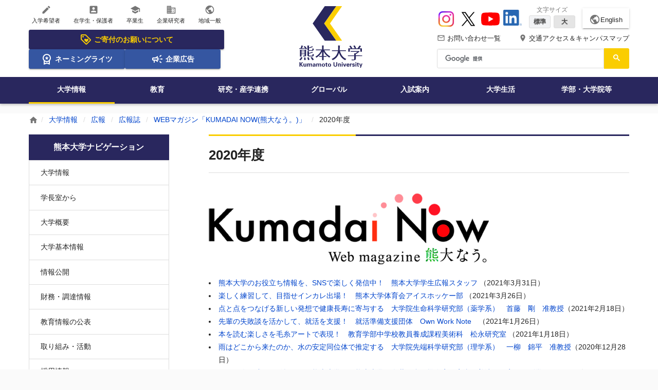

--- FILE ---
content_type: text/html;charset=utf-8
request_url: https://www.kumamoto-u.ac.jp/daigakujouhou/kouhou/kouhoushi/kumadainow/2020
body_size: 37899
content:
<!DOCTYPE html>
<html xmlns="http://www.w3.org/1999/xhtml" lang="ja" xml:lang="ja">
<head><meta http-equiv="Content-Type" content="text/html; charset=UTF-8" />
<!-- Google tag (gtag.js) -->
<script async="" src="https://www.googletagmanager.com/gtag/js?id=G-QZL6Y5KEZW"></script>
<script>
  window.dataLayer = window.dataLayer || [];
  function gtag(){dataLayer.push(arguments);}
  gtag('js', new Date());

  gtag('config', 'G-QZL6Y5KEZW');
</script>
<title>2020年度 | 熊本大学</title><meta property="og:title" content="2020年度" /><meta property="og:description" content="" /><meta property="og:url" content="https://www.kumamoto-u.ac.jp/daigakujouhou/kouhou/kouhoushi/kumadainow/2020" /><meta property="og:locale" content="ja_JP" /><meta property="og:image" content="https://www.kumamoto-u.ac.jp/++theme++kumadai_theme/html/assets/img/common/h_logo_pc.svg" /><meta property="og:type" content="article" /><meta property="og:site_name" content="熊本大学" /><meta name="HandheldFriendly" content="true" /><meta name="MobileOptimized" content="320" /><meta name="format-detection" content="telephone=no" /><meta name="format-detection" content="email=no" /><meta name="viewport" content="width=device-width, initial-scale=1.0" /><meta name="theme-color" content="#ffffff" /><meta name="generator" content="Plone - http://plone.com" /><script type="text/javascript">PORTAL_URL = 'https://www.kumamoto-u.ac.jp';</script><script type="text/javascript" src="https://www.kumamoto-u.ac.jp/++plone++production/++unique++2018-04-05T14:40:54.663497/default.js" data-bundle="production"></script><script type="text/javascript" src="https://www.kumamoto-u.ac.jp/++plone++colorpicker.static/++unique++2018-02-15%2017%3A55%3A59.614087/build/colorpicker.min.js" data-bundle="mockup-bundles-colorpicker"></script><link rel="canonical" href="https://www.kumamoto-u.ac.jp/daigakujouhou/kouhou/kouhoushi/kumadainow/2020" /><link rel="shortcut icon" type="image/x-icon" sizes="32x32" href="https://www.kumamoto-u.ac.jp/favicon.ico" /><link rel="apple-touch-icon" sizes="180x180" href="https://www.kumamoto-u.ac.jp/touch_icon.png" /><link rel="search" href="https://www.kumamoto-u.ac.jp/@@search" title="このサイトを検索" /><link rel="stylesheet" type="text/css" href="https://www.kumamoto-u.ac.jp/++plone++production/++unique++2018-04-05T14:40:54.663497/default.css" data-bundle="production" /><link rel="stylesheet" type="text/css" href="https://www.kumamoto-u.ac.jp/++plone++colorpicker.static/++unique++2018-02-15%2017%3A55%3A59.614087/build/colorpicker.min.css" data-bundle="mockup-bundles-colorpicker" /><link rel="stylesheet" type="text/css" href="https://www.kumamoto-u.ac.jp//++theme++barceloneta/less/barceloneta-compiled.css" data-bundle="diazo" />
    <link rel="stylesheet" type="text/css" href="/++resource++kumadai_resource/kumadaiCustom.css" />
    <link rel="stylesheet" type="text/css" media="print" href="/++resource++kumadai_resource/print.css" />
  
  <link rel="stylesheet" href="/++theme++kumadai_theme/html/assets/css/base.css" media="all" />
  <script src="/++theme++kumadai_theme/html/assets/js/vendor/underscore.js" defer="defer"></script>
  <script src="/++theme++kumadai_theme/html/assets/js/index.js" defer="defer"></script>
  <script src="/++theme++kumadai_theme/html/assets/js/vendor/swiper.jquery.js" defer="defer"></script>
  <script>
    (function() {
      var cx = '016632127756811127542:k4hio1y5dzw';
      var gcse = document.createElement('script');
      gcse.type = 'text/javascript';
      gcse.async = true;
      gcse.src = 'https://cse.google.com/cse.js?cx=' + cx;
      var s = document.getElementsByTagName('script')[0];
      s.parentNode.insertBefore(gcse, s);
    })();
  </script>
</head>
<body id="visual-portal-wrapper" class="frontend icons-on pat-markspeciallinks portaltype-kumapage section-daigakujouhou site-Plone subsection-kouhou subsection-kouhou-kouhoushi subsection-kouhou-kouhoushi-kumadainow template-kuma_page_view thumbs-on userrole-anonymous viewpermission-view" dir="ltr" data-i18ncatalogurl="https://www.kumamoto-u.ac.jp/plonejsi18n" data-pat-plone-modal="{&quot;actionOptions&quot;: {&quot;displayInModal&quot;: false}}" data-pat-markspeciallinks="{&quot;external_links_open_new_window&quot;: true, &quot;mark_special_links&quot;: false}" data-view-url="https://www.kumamoto-u.ac.jp/daigakujouhou/kouhou/kouhoushi/kumadainow/2020" data-portal-url="https://www.kumamoto-u.ac.jp" data-pat-pickadate="{&quot;date&quot;: {&quot;selectYears&quot;: 200}, &quot;time&quot;: {&quot;interval&quot;: 5 } }" data-base-url="https://www.kumamoto-u.ac.jp/daigakujouhou/kouhou/kouhoushi/kumadainow/2020"><div class="wrapper">
    <!--[if IE]>
<div class="is-prompt">
  <p>&#12362;&#20351;&#12356;&#12398;&#12502;&#12521;&#12454;&#12470;&#12399;&#12496;&#12540;&#12472;&#12519;&#12531;&#12364;&#21476;&#12356;&#12383;&#12417;&#12289;&#12469;&#12452;&#12488;&#12434;&#24555;&#36969;&#12395;&#12372;&#21033;&#29992;&#12356;&#12383;&#12384;&#12369;&#12394;&#12356;&#12363;&#12418;&#12375;&#12428;&#12414;&#12379;&#12435;&#12290;<br>
    <a href="https://www.whatbrowser.org/intl/ja/">&#26032;&#12375;&#12356;&#12502;&#12521;&#12454;&#12470;&#12434;&#12362;&#35430;&#12375;&#12391;&#12365;&#12414;&#12377;&#12290;&#12502;&#12521;&#12454;&#12470;&#12399;&#28961;&#26009;&#12289;&#12452;&#12531;&#12473;&#12488;&#12540;&#12523;&#12418;&#31777;&#21336;&#12391;&#12377;&#12290;</a>
</div>
<![endif]-->
    <noscript>
      <div class="is-prompt">
        <p>お使いのブラウザではJavaScriptが無効に設定されているため、サイトを快適にご利用いただけないかもしれません。</p>
      </div>
    </noscript>
    <div id="edit-bar"></div>
    <header id="header" class="l-header" role="banner">
      <!-- SP -->
      <div id="header-sp">

  <!-- ヘッダー -->
  <div class="l-header-cols-sp">
    <div class="_col-main _col-order3">
      <a href="https://www.kumamoto-u.ac.jp">
        <img alt="熊本大学ロゴ" width="112" height="40" src="https://www.kumamoto-u.ac.jp/++theme++kumadai_theme/html/assets/img/common/h_logo_sp.svg" /></a>
    </div>
    <div class="_col-sub _col-order1">
      <button type="button" aria-controls="aria-nav-sp" aria-expanded="false" aria-label="開く" data-toggle-nav-sp="">
        <i class="material-icons">menu</i>
        <span>Menu</span>
      </button>
    </div>
    <div class="_col-sub _col-order2">
      <button type="button" aria-controls="aria-search-sp" aria-expanded="false" aria-label="開く" data-toggle-search-sp="">
        <i class="material-icons">search</i>
        <span>検索</span>
      </button>
    </div>
    <div class="_col-sub _col-order4">
      <a href="https://www.kumamoto-u.ac.jp/campusjouhou">
        <i class="material-icons">place</i>
        <span>アクセス</span></a>
    </div>
    <div class="_col-sub _col-order5">
      <a href="https://www.kumamoto-u.ac.jp/contact">
        <i class="material-icons">mail_outline</i>
        <span>問合せ</span></a>
    </div>
  </div>

  <!-- ナビゲーションズ -->
  <div class="l-header-nav-sp" aria-hidden="true" data-body-nav-sp="">
    <div id="aria-nav-sp" class="_body">
      <nav role="navigation" aria-label="スマートフォン用サイト全体のメニュー">
        <ul class="_list2 _list2--2column">
          <li><a href="//ewww.kumamoto-u.ac.jp/en/">English</a></li>
          
        </ul>
        <ul class="_list">
          <li>
            <a href="https://www.kumamoto-u.ac.jp/kikin">
              <svg xmlns="http://www.w3.org/2000/svg" height="24px" viewbox="0 -960 960 960" width="24px" fill="currentColor">
                <path d="m520-260 140-140q11-11 17.5-26t6.5-32q0-34-24-58t-58-24q-19 0-37.5 11T520-492q-30-28-47-38t-35-10q-34 0-58 24t-24 58q0 17 6.5 32t17.5 26l140 140Zm336-130L570-104q-12 12-27 18t-30 6q-15 0-30-6t-27-18L103-457q-11-11-17-25.5T80-513v-287q0-33 23.5-56.5T160-880h287q16 0 31 6.5t26 17.5l352 353q12 12 17.5 27t5.5 30q0 15-5.5 29.5T856-390ZM513-160l286-286-353-354H160v286l353 354ZM260-640q25 0 42.5-17.5T320-700q0-25-17.5-42.5T260-760q-25 0-42.5 17.5T200-700q0 25 17.5 42.5T260-640Zm220 160Z"></path>
              </svg>
              ご寄付のお願い
            </a>
          </li>
          <li>
            <a href="https://www.kumamoto-u.ac.jp/daigakujouhou/shisetu/df35hn/index">
              <svg xmlns="http://www.w3.org/2000/svg" height="24px" viewbox="0 -960 960 960" width="24px" fill="currentColor">
                <path d="m387-412 35-114-92-74h114l36-112 36 112h114l-93 74 35 114-92-71-93 71ZM240-40v-309q-38-42-59-96t-21-115q0-134 93-227t227-93q134 0 227 93t93 227q0 61-21 115t-59 96v309l-240-80-240 80Zm240-280q100 0 170-70t70-170q0-100-70-170t-170-70q-100 0-170 70t-70 170q0 100 70 170t170 70ZM320-159l160-41 160 41v-124q-35 20-75.5 31.5T480-240q-44 0-84.5-11.5T320-283v124Zm160-62Z"></path>
              </svg>
              ネーミングライツ
            </a>
          </li>
          <li>
            <a href="https://www.kumamoto-u.ac.jp/daigakujouhou/kouhou/koukoku">
              <svg xmlns="http://www.w3.org/2000/svg" height="24px" viewbox="0 -960 960 960" width="24px" fill="currentColor">
                <path d="M720-440v-80h160v80H720Zm48 280-128-96 48-64 128 96-48 64Zm-80-480-48-64 128-96 48 64-128 96ZM200-200v-160h-40q-33 0-56.5-23.5T80-440v-80q0-33 23.5-56.5T160-600h160l200-120v480L320-360h-40v160h-80Zm240-182v-196l-98 58H160v80h182l98 58Zm120 36v-268q27 24 43.5 58.5T620-480q0 41-16.5 75.5T560-346ZM300-480Z"></path>
              </svg>
              企業広告
            </a>
          </li>
        </ul>
        <ul class="_list">
          
<li><a href="https://www.kumamoto-u.ac.jp/nyugaku"><i class="material-icons">create</i> 入学希望者</a></li>
<li><a href="https://www.kumamoto-u.ac.jp/zaigakusei"><i class="material-icons">account_box</i> 在学生・保護者</a></li>
<li><a href="https://www.kumamoto-u.ac.jp/sotugyosei"><i class="material-icons">school</i> 卒業生</a></li>
<li><a href="https://www.kumamoto-u.ac.jp/kigyo"><i class="material-icons">business</i> 企業研究者</a></li>
<li><a href="https://www.kumamoto-u.ac.jp/tiiki"><i class="material-icons">public</i> 地域一般</a></li>

        </ul>
        <ul class="_list">
          <li>
            <a href="https://www.kumamoto-u.ac.jp/daigakujouhou" class="is-active">大学情報</a>
          </li>
          <li>
            <a href="https://www.kumamoto-u.ac.jp/kyouiku">教育</a>
          </li>
          <li>
            <a href="https://www.kumamoto-u.ac.jp/kenkyuu_sangakurenkei">研究・産学連携</a>
          </li>
          <li>
            <a href="https://www.kumamoto-u.ac.jp/kokusaikouryuu">グローバル</a>
          </li>
          <li>
            <a href="https://www.kumamoto-u.ac.jp/nyuushi">入試案内</a>
          </li>
          <li>
            <a href="https://www.kumamoto-u.ac.jp/daigakuseikatsu">大学生活</a>
          </li>
          <li>
            <a href="https://www.kumamoto-u.ac.jp/gakubutou">学部・大学院等</a>
          </li>
        </ul>
        <ul class="_list2">
          <li><a href="https://www.kumamoto-u.ac.jp/campusjouhou">交通アクセス＆キャンパスマップ</a></li>
          <li><a href="https://www.kumamoto-u.ac.jp/contact">お問い合わせ一覧</a></li>
          <li><a href="https://www.kumamoto-u.ac.jp/kikin">熊本大学基金</a></li>
        </ul>
        <ul class="_list2">
          <li><a href="https://www.instagram.com/kumamotouniv_pr/" target="_blank">Instagram</a></li>
          <li><a href="https://x.com/kumamotoUniv_PR" target="_blank">X</a></li>
          <li><a href="https://www.youtube.com/user/KumamotoUniv" target="_blank">YouTube</a></li>
          <li><a href="https://jp.linkedin.com/school/kumamoto-university/" target="_blank">LinkedIn</a></li>
        </ul>
      </nav>
    </div>
  </div>

  <!-- 検索 -->
  <div class="l-header-search-sp" role="search" aria-hidden="true" data-body-search-sp="">
    <form>
      <div class="_body" id="sp-cse">
        <div class="gcse-searchbox-only"></div>
      </div>
    </form>
  </div>

</div>
      <!-- PC      -->
      <div id="header-pc">
        <div class="l-header-cols-pc">
          <div id="kumadai-target" class="h-type2-primary">
  <ul class="h-type2-icon-list">
    
<li><a href="https://www.kumamoto-u.ac.jp/nyugaku"><i class="material-icons">create</i> 入学希望者</a></li>
<li><a href="https://www.kumamoto-u.ac.jp/zaigakusei"><i class="material-icons">account_box</i> 在学生・保護者</a></li>
<li><a href="https://www.kumamoto-u.ac.jp/sotugyosei"><i class="material-icons">school</i> 卒業生</a></li>
<li><a href="https://www.kumamoto-u.ac.jp/kigyo"><i class="material-icons">business</i> 企業研究者</a></li>
<li><a href="https://www.kumamoto-u.ac.jp/tiiki"><i class="material-icons">public</i> 地域一般</a></li>

  </ul>
  <ul class="h-type2-icon-banner">
    
<li class="is-icon-banner-large">
  <a href="https://www.kumamoto-u.ac.jp/kikin">
    <svg xmlns="http://www.w3.org/2000/svg" height="24px" viewbox="0 -960 960 960" width="24px" fill="currentColor">
      <path d="m520-260 140-140q11-11 17.5-26t6.5-32q0-34-24-58t-58-24q-19 0-37.5 11T520-492q-30-28-47-38t-35-10q-34 0-58 24t-24 58q0 17 6.5 32t17.5 26l140 140Zm336-130L570-104q-12 12-27 18t-30 6q-15 0-30-6t-27-18L103-457q-11-11-17-25.5T80-513v-287q0-33 23.5-56.5T160-880h287q16 0 31 6.5t26 17.5l352 353q12 12 17.5 27t5.5 30q0 15-5.5 29.5T856-390ZM513-160l286-286-353-354H160v286l353 354ZM260-640q25 0 42.5-17.5T320-700q0-25-17.5-42.5T260-760q-25 0-42.5 17.5T200-700q0 25 17.5 42.5T260-640Zm220 160Z"></path>
    </svg>
    ご寄付のお願いについて
  </a>
</li>
<li>
  <a href="https://www.kumamoto-u.ac.jp/daigakujouhou/shisetu/df35hn/index">
    <svg xmlns="http://www.w3.org/2000/svg" height="24px" viewbox="0 -960 960 960" width="24px" fill="currentColor">
      <path d="m387-412 35-114-92-74h114l36-112 36 112h114l-93 74 35 114-92-71-93 71ZM240-40v-309q-38-42-59-96t-21-115q0-134 93-227t227-93q134 0 227 93t93 227q0 61-21 115t-59 96v309l-240-80-240 80Zm240-280q100 0 170-70t70-170q0-100-70-170t-170-70q-100 0-170 70t-70 170q0 100 70 170t170 70ZM320-159l160-41 160 41v-124q-35 20-75.5 31.5T480-240q-44 0-84.5-11.5T320-283v124Zm160-62Z"></path>
    </svg>
    ネーミングライツ
  </a>
</li>
<li>
  <a href="https://www.kumamoto-u.ac.jp/daigakujouhou/kouhou/koukoku">
    <svg xmlns="http://www.w3.org/2000/svg" height="24px" viewbox="0 -960 960 960" width="24px" fill="currentColor">
      <path d="M720-440v-80h160v80H720Zm48 280-128-96 48-64 128 96-48 64Zm-80-480-48-64 128-96 48 64-128 96ZM200-200v-160h-40q-33 0-56.5-23.5T80-440v-80q0-33 23.5-56.5T160-600h160l200-120v480L320-360h-40v160h-80Zm240-182v-196l-98 58H160v80h182l98 58Zm120 36v-268q27 24 43.5 58.5T620-480q0 41-16.5 75.5T560-346ZM300-480Z"></path>
    </svg>
    企業広告
  </a>
</li>

  </ul>
</div>
          <div id="kumadai-logo" class="h-type2-secondary">
  <div>
    <a href="https://www.kumamoto-u.ac.jp">
      <img alt="熊本大学ロゴ" width="123" height="120" src="https://www.kumamoto-u.ac.jp/++theme++kumadai_theme/html/assets/img/common/h_logo_pc.svg" /></a>
  </div>
</div>
          <div id="kumadai-header" class="h-type2-tertiary">

  <!-- Youtube・文字サイズ・言語 -->
  <div class="h-type2-sub-nav1">
    <ul class="h-type2-sns">
      <li>
        <a href="https://www.instagram.com/kumamotouniv_pr/" target="_blank">
          <img width="36" height="36" src="https://www.kumamoto-u.ac.jp/++theme++kumadai_theme/html/assets/img/sns-icon/instagram.svg" alt="Instagram" />
        </a>
      </li>
      <li>
        <a href="https://x.com/kumamotoUniv_PR" target="_blank">
          <img width="36" height="36" src="https://www.kumamoto-u.ac.jp/++theme++kumadai_theme/html/assets/img/sns-icon/x.svg" alt="X" />
        </a>
      </li>
      <li>
        <a href="https://www.youtube.com/user/KumamotoUniv" target="_blank">
          <img width="36" height="36" src="https://www.kumamoto-u.ac.jp/++theme++kumadai_theme/html/assets/img/sns-icon/youtube.svg" alt="YouTube" />
        </a>
      </li>
      <li>
        <a href="https://jp.linkedin.com/school/kumamoto-university/" target="_blank">
          <img width="36" height="36" src="https://www.kumamoto-u.ac.jp/++resource++kumadai_resource/sns-icon/linkedin.png" alt="LinkedIn" />
        </a>
      </li>
    </ul>
    <ul class="h-type2-fontsize">
      <li class="js-fontsize">
        <span class="h-type2-fontsize-label">文字サイズ</span>
        <span class="h-type2-fontsize-btn">
          <button class="js-btnM is-active">標準</button>
          <button class="js-btnL">大</button>
        </span>
      </li>
    </ul>
    <div class="h-type2-btn-language">
      <a href="//ewww.kumamoto-u.ac.jp/en/">
        <i class="material-icons">public</i>English</a>
    </div>
  </div>

  <!-- ヘッダーテキストリンク -->
  <div class="h-type2-sub-nav2">
    <ul class="h-type2-access-nav">
      <li>
        <a href="https://www.kumamoto-u.ac.jp/contact">
          <i class="material-icons">mail_outline</i> お問い合わせ一覧
        </a>
      </li>
      <li>
        <a href="https://www.kumamoto-u.ac.jp/campusjouhou">
          <i class="material-icons">place</i> 交通アクセス＆キャンパスマップ
        </a>
      </li>
    </ul>
  </div>

  <!-- 検索 -->
  <div class="_sub-nav3 _search" role="search">
    <div class="_body" id="cse">
      <div class="gcse-searchbox-only"></div>
    </div>
  </div>

</div>
        </div>
        <div id="kumadai-global-nav" class="l-header-nav-pc">
  <nav role="navigation" aria-label="サイト全体のメニュー">
    <ul>
      <li>
        <a href="https://www.kumamoto-u.ac.jp/daigakujouhou" class="is-active">大学情報</a>
      </li>
      <li>
        <a href="https://www.kumamoto-u.ac.jp/kyouiku">教育</a>
      </li>
      <li>
        <a href="https://www.kumamoto-u.ac.jp/kenkyuu_sangakurenkei">研究・産学連携</a>
      </li>
      <li>
        <a href="https://www.kumamoto-u.ac.jp/kokusaikouryuu">グローバル</a>
      </li>
      <li>
        <a href="https://www.kumamoto-u.ac.jp/nyuushi">入試案内</a>
      </li>
      <li>
        <a href="https://www.kumamoto-u.ac.jp/daigakuseikatsu">大学生活</a>
      </li>
      <li>
        <a href="https://www.kumamoto-u.ac.jp/gakubutou">学部・大学院等</a>
      </li>
    </ul>
  </nav>
</div>
        <div id="js-header-nav-bg-sp"></div>
      </div>
    </header>
    <div id="js-header-search-bg-sp"></div>
    <div class="l-header-search-fixed-pc" data-scroll="header-scroll-show">
  <div class="_inner">
    <div class="_search" role="search">
      <div class="_logo">
        <img alt="" src="https://www.kumamoto-u.ac.jp/++theme++kumadai_theme/html/assets/img/common/h_logo_pc.svg" />
      </div>
      <div class="_body" id="cse-fixed">
        <div class="gcse-searchbox-only"></div>
      </div>
    </div>
  </div>
</div>
    <main class="l-main l-main--mb0" id="main" role="main">
      <div id="breadcrumb" class="c-breadcrumb" role="navigation" aria-label="現在地表示">
  <div class="c-breadcrumb__inner">
    <span>
      <a href="https://www.kumamoto-u.ac.jp">
      <i class="material-icons">home</i></a>
    </span>
    
      <span>
        <a href="https://www.kumamoto-u.ac.jp/daigakujouhou">大学情報</a>
        
      </span>
    
      <span>
        <a href="https://www.kumamoto-u.ac.jp/daigakujouhou/kouhou">広報</a>
        
      </span>
    
      <span>
        <a href="https://www.kumamoto-u.ac.jp/daigakujouhou/kouhou/kouhoushi">広報誌</a>
        
      </span>
    
      <span>
        <a href="https://www.kumamoto-u.ac.jp/daigakujouhou/kouhou/kouhoushi/kumadainow">WEBマガジン「KUMADAI NOW(熊大なう。)」</a>
        
      </span>
    
      <span>
        
        <span>2020年度</span>
      </span>
    
  </div>
</div>
      <div class="l-container">
        <div class="l-container__inner">
          <article id="portal-column-content">

      

      <div>


        

        <article id="content">

          


<div class="l-primary-block">

  <!-- タイトル -->
  
<h1 class="e-heading1 e-heading1--type2">2020年度</h1>


  <!-- アンカーメニュー -->
  

  <!-- 本文 -->
  <div class="rich-editor">
    <!-- 本文 -->
    
<p><img src="https://www.kumamoto-u.ac.jp/daigakujouhou/kouhou/kouhoushi/kumadainow/index_file/now-short2.jpg/@@images/526e33fe-3981-4f9b-9548-fd02bbf31fb1.png" alt="Webマガジン　熊大なう。" title="now-short2.jpg" width="545" height="138" /></p>
<p></p>
<ul>
<li><a href="https://www.kumamoto-u.ac.jp/daigakujouhou/kouhou/kouhoushi/kumadainow/kumadai_now_file_2020/20210331">熊本大学のお役立ち情報を、SNSで楽しく発信中！　熊本大学学生広報スタッフ</a> （2021年3月31日）</li>
<li><a href="https://www.kumamoto-u.ac.jp/daigakujouhou/kouhou/kouhoushi/kumadainow/kumadai_now_file_2020/20210326">楽しく練習して、目指せインカレ出場！　熊本大学体育会アイスホッケー部 </a>（2021年3月26日）</li>
<li><a href="https://www.kumamoto-u.ac.jp/daigakujouhou/kouhou/kouhoushi/kumadainow/kumadai_now_file_2020/20210218">点と点をつなげる新しい発想で健康長寿に寄与する　大学院生命科学研究部（薬学系）　首藤　剛　准教授</a>（2021年2月18日）</li>
<li><a href="https://www.kumamoto-u.ac.jp/daigakujouhou/kouhou/kouhoushi/kumadainow/kumadai_now_file_2020/ownworknote">先輩の失敗談を活かして、就活を支援！　就活準備支援団体　Own Work Note</a>　（2021年1月26日）</li>
<li><a href="https://www.kumamoto-u.ac.jp/daigakujouhou/kouhou/kouhoushi/kumadainow/kumadai_now_file_2020/matsunaga_lab">本を読む楽しさを毛糸アートで表現！　教育学部中学校教員養成課程美術科　松永研究室 </a>（2021年1月18日）</li>
<li><a href="https://www.kumamoto-u.ac.jp/daigakujouhou/kouhou/kouhoushi/kumadainow/kumadai_now_file_2020/20201228">雨はどこから来たのか、水の安定同位体で推定する　大学院先端科学研究部（理学系）　一柳　錦平　准教授</a>（2020年12月28日）</li>
<li><a href="https://www.kumamoto-u.ac.jp/daigakujouhou/kouhou/kouhoushi/kumadainow/kumadai_now_file_2020/20201210">どんな人も成果を発揮できる熊本大学へ　熊本大学男女共同参画推進室　宮瀬　美津子　室長（副学長）</a>（2020年12月10日）</li>
<li><a href="https://www.kumamoto-u.ac.jp/daigakujouhou/kouhou/kouhoushi/kumadainow/kumadai_now_file_2020/20200908">心の動きの秘密を解き明かすことで、人の関係づくりの支援につなげる心理学　大学院人文社会科学研究部（文学系）　西川　里織　准教授</a>（2020年9月8日）</li>
<li><a href="https://www.kumamoto-u.ac.jp/daigakujouhou/kouhou/kouhoushi/kumadainow/kumadai_now_file_2020/20200811">新型コロナウイルス感染症拡大で熊本に行けない！でも、遠隔授業で大学の授業が受けられるようになりました！　薬学部1年　チェ　ウンソル　さん</a>（2020年8月11日）</li>
<li><a href="https://www.kumamoto-u.ac.jp/daigakujouhou/kouhou/kouhoushi/kumadainow/kumadai_now_file_2020/20200616">高性能で安価で小型！新しいセンサで日本の未来を拓く！　大学院先端科学研究部（工学系）　小林　牧子　准教授</a>（2020年6月16日）</li>
<li><a href="https://www.kumamoto-u.ac.jp/daigakujouhou/kouhou/kouhoushi/kumadainow/kumadai_now_file_2020/20200608">皮膚細胞の老化と再生の秘密はダイバーシティな幹細胞の世界にあり！<span class="fontcolor2 fontcolor3">　</span>国際先端医学研究機構　佐田　亜衣子　特任准教授</a>（2020年6月8日）</li>
<li><span class="fontcolor2 fontcolor3"></span><a href="https://www.kumamoto-u.ac.jp/daigakujouhou/kouhou/kouhoushi/kumadainow/labo/2020/20200406">さかなクンがやってきた！未知の海底を調査し、環境変化の原因を明らかにする　くまもと水循環・減災研究教育センター　秋元　和實　准教授</a>（2020年4月6日）</li>
</ul>

    <!-- 発行部署 -->
    
<div class="e-box-bordered">
  <div class="e-box-bordered__body">
    <p class="e-box-bordered__title">お問い合わせ</p>
    <p>
      <a href="https://www.kumamoto-u.ac.jp/form/14">総務課　広報戦略室 </a>
      
    </p>
    <p>096-342-3119</p>
    
  </div>
</div>

  </div>

  

</div>



        </article>

        

<!--                 <metal:sub define-slot="sub" tal:content="nothing">
                   This slot is here for backwards compatibility only.
                   Don't use it in your custom templates.
                </metal:sub> -->
      </div>

      
      <footer>
        <div id="viewlet-below-content">
</div>
      </footer>
    </article>
          <div class="l-secondary-block"><aside id="portal-column-one">
      
        
<div class="portletWrapper" id="portletwrapper-706c6f6e652e6c656674636f6c756d6e0a636f6e746578740a2f506c6f6e650a6e617669676174696f6e" data-portlethash="706c6f6e652e6c656674636f6c756d6e0a636f6e746578740a2f506c6f6e650a6e617669676174696f6e">
<aside role="navigation">

  <div id="widget-news" class="c-menu-hierarchy is-gapless--sm" data-accordion="" data-device-accordion="sp">

  <h3 class="c-menu-hierarchy__title" aria-controls="widget1" aria-expanded="true" aria-label="開く" data-toggle-accordion="">
      <a href="https://www.kumamoto-u.ac.jp/sitemap">熊本大学ナビゲーション</a>
  </h3>

  <nav class="portletContent lastItem">
    <ul class="c-menu-hierarchy__list is-hidden--sm" id="widget1" aria-hidden="true" data-body-accordion="">
      <li class="navTreeItem navTreeTopNode nav-section-a-ssa-aea">
        <div>
          <a href="https://www.kumamoto-u.ac.jp/daigakujouhou" title="" class="">
            
            大学情報
          </a>
        </div>
      </li>
      



<li class="navTreeItem visualNoMarker navTreeFolderish section-gakuchoushitu">

  
    <a href="https://www.kumamoto-u.ac.jp/daigakujouhou/gakuchoushitu" title="" class="state-published navTreeFolderish">
      学長室から
    </a>
    
  

</li>

<li class="navTreeItem visualNoMarker navTreeFolderish section-gaiyo">

  
    <a href="https://www.kumamoto-u.ac.jp/daigakujouhou/gaiyo" title="" class="state-published navTreeFolderish">
      大学概要
    </a>
    
  

</li>

<li class="navTreeItem visualNoMarker navTreeFolderish section-kihonjoho">

  
    <a href="https://www.kumamoto-u.ac.jp/daigakujouhou/kihonjoho" title="" class="state-published navTreeFolderish">
      大学基本情報
    </a>
    
  

</li>

<li class="navTreeItem visualNoMarker navTreeFolderish section-jouhoukoukai">

  
    <a href="https://www.kumamoto-u.ac.jp/daigakujouhou/jouhoukoukai" title="" class="state-published navTreeFolderish">
      情報公開
    </a>
    
  

</li>

<li class="navTreeItem visualNoMarker navTreeFolderish section-zaimu">

  
    <a href="https://www.kumamoto-u.ac.jp/daigakujouhou/zaimu" title="" class="state-published navTreeFolderish">
      財務・調達情報
    </a>
    
  

</li>

<li class="navTreeItem visualNoMarker navTreeFolderish section-kyoikujyoho">

  
    <a href="https://www.kumamoto-u.ac.jp/daigakujouhou/kyoikujyoho" title="" class="state-published navTreeFolderish">
      教育情報の公表
    </a>
    
  

</li>

<li class="navTreeItem visualNoMarker navTreeFolderish section-katudou">

  
    <a href="https://www.kumamoto-u.ac.jp/daigakujouhou/katudou" title="" class="state-published navTreeFolderish">
      取り組み・活動
    </a>
    
  

</li>

<li class="navTreeItem visualNoMarker navTreeFolderish section-saiyou">

  
    <a href="https://www.kumamoto-u.ac.jp/daigakujouhou/saiyou" title="" class="state-published navTreeFolderish">
      採用情報
    </a>
    
  

</li>

<li class="navTreeItem visualNoMarker navTreeItemInPath navTreeFolderish section-kouhou">

  
    <a href="https://www.kumamoto-u.ac.jp/daigakujouhou/kouhou" title="" class="state-published navTreeItemInPath navTreeFolderish">
      広報
    </a>
    
      <ul>
        



<li class="navTreeItem visualNoMarker navTreeFolderish section-pressrelease">

  
    <a href="https://www.kumamoto-u.ac.jp/daigakujouhou/kouhou/pressrelease" title="" class="state-published navTreeFolderish">
      プレスリリース
    </a>
    
  

</li>

<li class="navTreeItem visualNoMarker navTreeItemInPath navTreeFolderish section-kouhoushi">

  
    <a href="https://www.kumamoto-u.ac.jp/daigakujouhou/kouhou/kouhoushi" title="" class="state-published navTreeItemInPath navTreeFolderish">
      広報誌
    </a>
    
      <ul>
        



<li class="navTreeItem visualNoMarker navTreeItemInPath navTreeFolderish section-kumadainow">

  
    <a href="https://www.kumamoto-u.ac.jp/daigakujouhou/kouhou/kouhoushi/kumadainow" title="" class="state-published navTreeItemInPath navTreeFolderish">
      WEBマガジン「KUMADAI NOW(熊大なう。)」
    </a>
    
      <ul>
        



<li class="navTreeItem visualNoMarker section-2022">

  
    <a href="https://www.kumamoto-u.ac.jp/daigakujouhou/kouhou/kouhoushi/kumadainow/2022" title="" class="state-published">
      2022年度
    </a>
    
  

</li>

<li class="navTreeItem visualNoMarker section-2021">

  
    <a href="https://www.kumamoto-u.ac.jp/daigakujouhou/kouhou/kouhoushi/kumadainow/2021" title="" class="state-published">
      2021年度
    </a>
    
  

</li>

<li class="navTreeItem visualNoMarker is-active section-2020">

  
    <a href="https://www.kumamoto-u.ac.jp/daigakujouhou/kouhou/kouhoushi/kumadainow/2020" title="" class="state-published navTreeCurrentItem is-active">
      2020年度
    </a>
    
  

</li>

<li class="navTreeItem visualNoMarker section-2019">

  
    <a href="https://www.kumamoto-u.ac.jp/daigakujouhou/kouhou/kouhoushi/kumadainow/2019" title="" class="state-published">
      2019年度
    </a>
    
  

</li>

<li class="navTreeItem visualNoMarker section-2018">

  
    <a href="https://www.kumamoto-u.ac.jp/daigakujouhou/kouhou/kouhoushi/kumadainow/2018" title="" class="state-published">
      2018年度
    </a>
    
  

</li>

<li class="navTreeItem visualNoMarker section-2017">

  
    <a href="https://www.kumamoto-u.ac.jp/daigakujouhou/kouhou/kouhoushi/kumadainow/2017" title="" class="state-published">
      2017年度
    </a>
    
  

</li>

<li class="navTreeItem visualNoMarker section-2016">

  
    <a href="https://www.kumamoto-u.ac.jp/daigakujouhou/kouhou/kouhoushi/kumadainow/2016" title="" class="state-published">
      2016年度
    </a>
    
  

</li>

<li class="navTreeItem visualNoMarker section-2015">

  
    <a href="https://www.kumamoto-u.ac.jp/daigakujouhou/kouhou/kouhoushi/kumadainow/2015" title="" class="state-published">
      2015年度
    </a>
    
  

</li>

<li class="navTreeItem visualNoMarker section-2014">

  
    <a href="https://www.kumamoto-u.ac.jp/daigakujouhou/kouhou/kouhoushi/kumadainow/2014" title="" class="state-published">
      2014年度
    </a>
    
  

</li>

<li class="navTreeItem visualNoMarker section-2013">

  
    <a href="https://www.kumamoto-u.ac.jp/daigakujouhou/kouhou/kouhoushi/kumadainow/2013" title="" class="state-published">
      2013年度
    </a>
    
  

</li>

<li class="navTreeItem visualNoMarker section-2012">

  
    <a href="https://www.kumamoto-u.ac.jp/daigakujouhou/kouhou/kouhoushi/kumadainow/2012" title="" class="state-published">
      2012年度
    </a>
    
  

</li>

<li class="navTreeItem visualNoMarker section-2011">

  
    <a href="https://www.kumamoto-u.ac.jp/daigakujouhou/kouhou/kouhoushi/kumadainow/2011" title="" class="state-published">
      2011年度
    </a>
    
  

</li>

<li class="navTreeItem visualNoMarker section-copy_of_2022">

  
    <a href="https://www.kumamoto-u.ac.jp/daigakujouhou/kouhou/kouhoushi/kumadainow/copy_of_2022" title="" class="state-published">
      2023年度
    </a>
    
  

</li>




      </ul>
    
  

</li>

<li class="navTreeItem visualNoMarker navTreeFolderish section-kumatu">

  
    <a href="https://www.kumamoto-u.ac.jp/daigakujouhou/kouhou/kouhoushi/kumatu" title="" class="state-published navTreeFolderish">
      熊大通信
    </a>
    
  

</li>




      </ul>
    
  

</li>

<li class="navTreeItem visualNoMarker navTreeFolderish section-komyunike-shonma-ku">

  
    <a href="https://www.kumamoto-u.ac.jp/daigakujouhou/kouhou/komyunike-shonma-ku" title="" class="state-published navTreeFolderish">
      コミュニケーションマーク等
    </a>
    
  

</li>

<li class="navTreeItem visualNoMarker section-kisyakon">

  
    <a href="https://www.kumamoto-u.ac.jp/daigakujouhou/kouhou/kisyakon" title="" class="state-published">
      学長記者懇談会
    </a>
    
  

</li>

<li class="navTreeItem visualNoMarker navTreeFolderish section-gakuseikouhou">

  
    <a href="https://www.kumamoto-u.ac.jp/daigakujouhou/kouhou/gakuseikouhou" title="" class="state-published navTreeFolderish">
      学生による広報活動
    </a>
    
  

</li>

<li class="navTreeItem visualNoMarker navTreeFolderish section-sns">

  
    <a href="https://www.kumamoto-u.ac.jp/daigakujouhou/kouhou/sns" title="" class="state-published navTreeFolderish">
      ソーシャルメディアアカウント
    </a>
    
  

</li>

<li class="navTreeItem visualNoMarker navTreeFolderish section-koukoku">

  
    <a href="https://www.kumamoto-u.ac.jp/daigakujouhou/kouhou/koukoku" title="" class="state-published navTreeFolderish">
      企業広告
    </a>
    
  

</li>




      </ul>
    
  

</li>

<li class="navTreeItem visualNoMarker navTreeFolderish section-shisetu">

  
    <a href="https://www.kumamoto-u.ac.jp/daigakujouhou/shisetu" title="" class="state-published navTreeFolderish">
      施設状況
    </a>
    
  

</li>




    </ul>
  </nav>

  </div>

</aside>


</div>


      
    </aside></div>
        </div>
      </div>
    </main>
    <footer id="footer" class="l-footer" role="contentinfo">
  <p class="c-to-top" data-scroll="to-top">
    <a href="#visual-portal-wrapper">
    <span>ページトップへ</span></a>
  </p>
  <div class="_inner">
    <div class="_body">
      <!-- 大学情報 -->
      <div class="_item">
        <div class="_description">
          <h3 class="_title">国立大学法人熊本大学</h3>
          <p class="_address">〒860-8555
            <span>熊本市中央区黒髪2丁目39番1号</span></p>
          <p class="_tel">TEL 096-344-2111（代表）</p>
        </div>
      </div>
      <!-- フッターテキストリンク -->
      <div class="_item">
        <ul class="_link">
          <li>
            <a href="https://www.kumamoto-u.ac.jp/sitemap">サイトマップ</a>
          </li>
          <li>
            <a href="https://www.kumamoto-u.ac.jp/campusjouhou">アクセス</a>
          </li>
          <li>
            <a href="https://www.kumamoto-u.ac.jp/private">教職員の方へ</a>
          </li>
          <li>
            <a href="https://www.kumamoto-u.ac.jp/link">関連リンク</a>
          </li>
          <li>
            <a href="https://www.kumamoto-u.ac.jp/privacy">プライバシーポリシー</a>
          </li>
          <li>
            <a href="https://www.kumamoto-u.ac.jp/daigakujouhou/jouhoukoukai/kojinjoho">個人情報保護について</a>
          </li>
          <li>
            <a href="https://www.kumamoto-u.ac.jp/daigakujouhou/jouhoukoukai/policy">このサイトについて</a>
          </li>
          <li>
            <a href="https://www.kumamoto-u.ac.jp/rss">RSS</a>
          </li>
        </ul>
      </div>
      <!-- アイコン -->
      <div class="_item">
        <ul class="_icon">
          <li>
            <a href="https://www.instagram.com/kumamotouniv_pr/" target="_blank">
              <img width="24" height="24" src="https://www.kumamoto-u.ac.jp/++theme++kumadai_theme/html/assets/img/sns-icon/instagram_white.svg" alt="Instagram" />
            </a>
          </li>
          <li>
            <a href="https://x.com/kumamotoUniv_PR" target="_blank">
              <img width="24" height="24" src="https://www.kumamoto-u.ac.jp/++theme++kumadai_theme/html/assets/img/sns-icon/x_white.svg" alt="X" />
            </a>
          </li>
            <li>
              <a href="https://www.youtube.com/user/KumamotoUniv" target="_blank">
                <img width="24" height="24" src="https://www.kumamoto-u.ac.jp/++theme++kumadai_theme/html/assets/img/sns-icon/youtube_white.svg" alt="YouTube" />
              </a>
            </li>
            <li>
              <a href="https://jp.linkedin.com/school/kumamoto-university/" target="_blank">
                <img width="20" height="20" src="https://www.kumamoto-u.ac.jp/++theme++kumadai_theme/html/assets/img/sns-icon/linkedin_logo.svg" alt="LinkedIn" />
              </a>
            </li>
        </ul>
      </div>
    </div>
    <div class="_copy">
      <p class="_copy-text">© KumamotoUniversity</p>
    </div>
  </div>
</footer>
  </div><script id="google-analytics" type="text/javascript">

  var _gaq = _gaq || [];
  _gaq.push(['_setAccount', 'UA-24894506-1']);
  if(document.domain == "www.kumamoto-u.ac.jp") {
      _gaq.push(['_setDomainName', 'www.kumamoto-u.ac.jp']);
      _gaq.push(['_setAllowHash', false]);
  }
  _gaq.push(['_trackPageview']);

  (function() {
    var ga = document.createElement('script'); ga.type = 'text/javascript'; ga.async = true;
    ga.src = ('https:' == document.location.protocol ? 'https://ssl' : 'http://www') + '.google-analytics.com/ga.js';
    var s = document.getElementsByTagName('script')[0]; s.parentNode.insertBefore(ga, s);
  })();

</script></body>
</html>